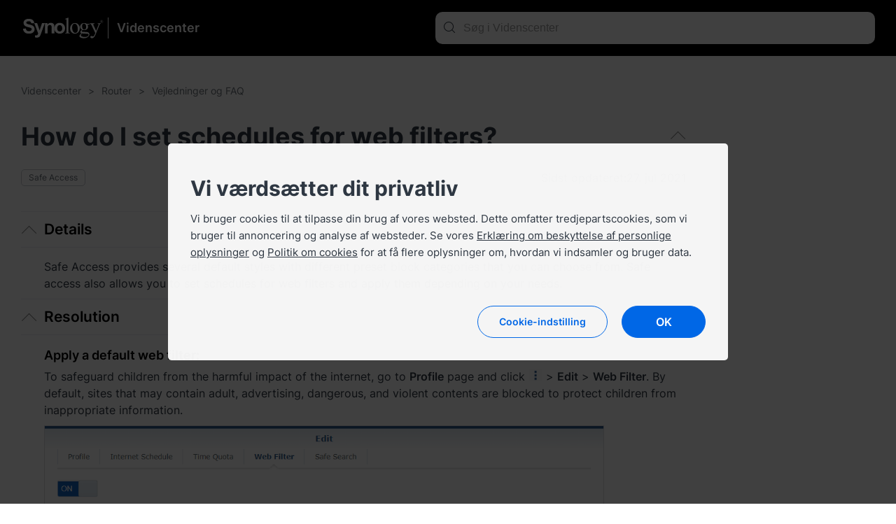

--- FILE ---
content_type: text/html; charset=UTF-8
request_url: https://kb.synology.com/da-dk/SRM/tutorial/How_do_I_set_schedules_for_web_filters
body_size: 42505
content:
<!DOCTYPE html>
<html lang="da-dk" data-lang-code="da-dk">
<head>
    <meta charset="utf-8">
    <meta http-equiv="X-UA-Compatible" content="IE=edge,chrome=1">
    <meta name="viewport" content="width=device-width, initial-scale=1.0">
    <meta name="author" content="Synology Inc.">


    <title>How do I set schedules for web filters?  - Synology Videnscenter</title>
    <meta name="description" content="Synology Knowledge Center tilbyder omfattende support, der giver svar på ofte stillede spørgsmål, fejlfindingstrin, softwarevejledninger og al den tekniske dokumentation, du har brug for.">
    <meta property="og:title" content="How do I set schedules for web filters?  - Synology Videnscenter" />
    <meta property="og:description" content="Synology Knowledge Center tilbyder omfattende support, der giver svar på ofte stillede spørgsmål, fejlfindingstrin, softwarevejledninger og al den tekniske dokumentation, du har brug for." />
    <meta name="twitter:title" content="How do I set schedules for web filters?  - Synology Videnscenter">
    <meta name="twitter:description" content="Synology Knowledge Center tilbyder omfattende support, der giver svar på ofte stillede spørgsmål, fejlfindingstrin, softwarevejledninger og al den tekniske dokumentation, du har brug for.">


            <meta property="og:type" content="website">
        <meta property="og:url" content="">
        <meta property="og:image" content="https://fileres.synology.com/images/common/meta-tag-preview-image/img_synology.jpg">
        <meta property="og:image:secure_url" content="https://fileres.synology.com/images/common/meta-tag-preview-image/img_synology.jpg"/>
        <meta property="og:image:type" content="image/jpg">
        <meta property="og:image:width" content="1200">
        <meta property="og:image:height" content="628">

        <meta name="twitter:card" content="summary_large_image">
        <meta name="twitter:image" content="https://fileres.synology.com/images/common/meta-tag-preview-image/img_synology.jpg">
        <meta name="twitter:image:width" content="1200">
        <meta name="twitter:image:height" content="628">
        <meta name="twitter:image:alt" content="Synology Inc.">
    
    
    <base href="https://kb.synology.com" />
    <link id="favicon" rel="shortcut icon" href="https://fileres.synology.com/images/common/favicon/syno/favicon.ico">

    <link rel="icon" type="image/png" sizes="144x144" href="https://fileres.synology.com/images/common/favicon/syno/icon-144x144.png">
    <link rel="icon" type="image/png" sizes="96x96" href="https://fileres.synology.com/images/common/favicon/syno/icon-96x96.png">
    <link rel="icon" type="image/png" sizes="64x64" href="https://fileres.synology.com/images/common/favicon/syno/icon-64x64.png">
    <link rel="icon" type="image/png" sizes="32x32" href="https://fileres.synology.com/images/common/favicon/syno/icon-32x32.png">
    <link rel="icon" type="image/png" sizes="16x16" href="https://fileres.synology.com/images/common/favicon/syno/icon-16x16.png">

    <link rel="apple-touch-icon" sizes="180x180" href="https://fileres.synology.com/images/common/favicon/syno/icon-180x180.png">
    <link rel="apple-touch-icon" sizes="167x167" href="https://fileres.synology.com/images/common/favicon/syno/icon-167x167.png">
    <link rel="apple-touch-icon" sizes="152x152" href="https://fileres.synology.com/images/common/favicon/syno/icon-152x152.png">
    <link rel="apple-touch-icon" sizes="120x120" href="https://fileres.synology.com/images/common/favicon/syno/icon-120x120.png">

        
    <link rel="stylesheet" href="/css/dsygno.min.css?id=135059bda7a95ced13ecae8368058993">
    <link rel="stylesheet" href="/css/syno.css?id=c0851f62434c6653ead4b2a8e81944aa">
    <script>
    window.SYNO_WEB = window.SYNO_WEB || {};
    window.SYNO_WEB.lang = "da-dk";
    window.SYNO_WEB.languages = {"area_americas":{"en-br":"Brazil - English","en-ca":"Canada - English","en-us":"United States - English","es-mx":"M\u00e9xico - Espa\u00f1ol"},"area_asia":{"en-au":"Australia - English","en-id":"Indonesia - English","en-in":"India - English","en-my":"Malaysia - English","en-nz":"New Zealand - English","en-ph":"Philippines - English","en-sg":"Singapore - English","ja-jp":"\u65e5\u672c - \u65e5\u672c\u8a9e","ko-kr":"\ub300\ud55c\ubbfc\uad6d - \ud55c\uad6d\uc5b4","th-th":"\u0e44\u0e17\u0e22 - \u0e44\u0e17\u0e22","vi-vn":"Vi\u1ec7t Nam - Ti\u1ebfng Vi\u1ec7t","zh-hk":"\u9999\u6e2f\u7279\u5225\u884c\u653f\u5340 - \u7e41\u9ad4\u4e2d\u6587","zh-tw":"\u53f0\u7063 - \u7e41\u9ad4\u4e2d\u6587"},"area_europe":{"cs-cz":"\u010cesk\u00e1 republika - \u010ce\u0161tina","da-dk":"Danmark - Dansk","de-de":"Deutschland - Deutsch","en-ro":"Romania - English","en-uk":"United Kingdom - English","es-es":"Espa\u00f1a - Espa\u00f1ol","fr-fr":"France - Fran\u00e7ais","hu-hu":"Magyarorsz\u00e1g - Magyar","it-it":"Italia - Italiano","nl-nl":"Nederland - Nederlands","pl-pl":"Polska - Polski","ru-ru":"\u0420\u043e\u0441\u0441\u0438\u044f - \u0420\u0443\u0441\u0441\u043a\u0438\u0439","sv-se":"Sverige - Svenska","tr-tr":"T\u00fcrkiye - T\u00fcrk\u00e7e"},"area_region":{"en-af":"Africa - English","en-eu":"Europe - English","en-global":"Global - English","en-me":"Middle East - English"}};
    window.SYNO_WEB.lang_moment = "da";
    window.SYNO_WEB.base_uri = "https:\/\/kb.synology.com";
    window.SYNO_WEB.kb_uri = "https:\/\/kb.synology.com";
    window.SYNO_WEB.website_mode = "production";
    window.SYNO_WEB.is_china = false;
    window.SYNO_WEB.is_europe = false;
    window.SYNO_WEB.is_internal = false;

    window.SYNO_STRINGS = {"common":{"area_americas":"Nord- og Sydamerika","area_asia":"Asien og Stillehavsomr\u00e5det","area_europe":"Europa","area_region":"Region","btn_clear":"Ryd","colon":": ","label_quick_link":"Quick Links","lang_popup_title":"V\u00e6lg dit foretrukne sprog.","placeholder_no_quicklinks":"Tryk p\u00e5 Enter for at s\u00f8ge","result_count":"@num@ S\u00f8geresultater"},"footer":{"copyright":"Copyright \u00a9 2026, Synology Inc. Alle rettigheder forbeholdes.","privacy":"Beskyttelse af personlige oplysninger","social_links_fb":"https:\/\/www.facebook.com\/synology?ref=nf","social_links_instagram":"https:\/\/www.instagram.com\/synology.official\/","social_links_twitter":"https:\/\/twitter.com\/synology","social_links_youtube":"https:\/\/www.youtube.com\/user\/synologyinc","terms_conditions":"Vilk\u00e5r og betingelser"},"button":{"download":"Download","show_less":"Vis mindre","show_more":"Vis mere","view_help":"View Help"},"frontpage":{"breadcrumbs_results":"S\u00f8geresultater","chapter":"Indholdsfortegnelse","header_synology_logo_url":"https:\/\/www.synology.com\/","header_title":"Videnscenter","header_title_internal":"Knowledge Center <span>Internal Edition<\/span>","kb_main_help_title":"Hj\u00e6lp","knowledgebase_disclaimer_2020_04":"Nogle artikler er maskinoversat fra engelsk og kan indeholde un\u00f8jagtigheder eller grammatiske fejl.","name":"Videnscenter","no_result_title":"Ingen resultater. Pr\u00f8v med andre s\u00f8geord og filterkriterier.","placeholder_filter":"S\u00f8g","placeholder_no_quicklinks":"Tryk p\u00e5 Enter for at s\u00f8ge","placeholder_quicklinks":"Quick Links","placeholder_search":"S\u00f8g i Videnscenter","placeholder_suggested":"Foresl\u00e5ede s\u00f8gninger","publish_date":"Sidst opdateret:","publish_date_pdf":"Sidst opdateret:","sort_by":"Sorter efter","sort_by_date":"Dato","sort_by_relevance":"Relevans"},"source":{"CFR":"Rapport over CO2-aftryk","developer_guide":"Vejledning til udviklere","hardware_installation_guide":"Produktvejledning","hardware_specification":"Dataark","help":"Hj\u00e6lp","product_insight":"Produktindsigt","product_specification":"Produktspecifikationer","release_note":"Produktbem\u00e6rkninger","software_specification":"Softwarespecifikationer","system_manual":"Produktvejledning","tutorial":"Vejledninger og FAQ","user_guide":"Brugervejledning","video":"Videoselvstudium","visio_stencil":"Visio Stencil","white_paper":"Hvidbog"},"os":{"APM":"ActiveProtect","BeeDrive":"BeeDrive","BeeStation":"BeeStation","C2":"C2","DSM":"DiskStation Manager","DSMUC":"Unified Controller","GSM":"GridStation Manager","PAM":"Parallel Active Manager","SRM":"Synology Router Manager","Surveillance":"Surveillance Station","SurveillanceStation":"Surveillance Station"},"filter":{"clear_all":"Ryd alt","date_range":"Datointerval","model":"Model","model_dropdown_placeholder":"Indtast produktets modelnavn","model_placeholder":"Find dit Synology-produkt","os_version":"System","permissions":"Tilladelse","service":"Pakke","source":"Kilde","tag":"Tag"},"date_range":{"any_time":"Ethvert tidspunkt","past_month":"Seneste m\u00e5ned","past_week":"Seneste uge","past_year":"Seneste \u00e5r"},"landing":{"bee_dialog_title":"V\u00e6lg et produkt","btn_find_product":"Find produkt","by_category_C2":"C2-tjenester","by_category_DSM":"NAS og SAN","by_category_SRM":"Router","by_category_SurveillanceStation":"Overv\u00e5gning","by_category_basic_help":"Hj\u00e6lp","by_category_basic_help_url":"DSM\/help","by_category_basic_p":"F\u00e5 svar p\u00e5 dine sp\u00f8rgsm\u00e5l, og f\u00e5 mere at vide om Synology-produkter.","by_category_basic_release_note":"Produktbem\u00e6rkninger","by_category_basic_release_note_url":"search?sources%5B%5D=release_note","by_category_basic_software_specification":"Softwarespecifikationer","by_category_basic_software_specification_url":"search?sources%5B%5D=software_specification","by_category_basic_title":"Selvstudier og oplysninger","by_category_basic_tutorial":"Selvstudier og ofte stillede sp\u00f8rgsm\u00e5l","by_category_basic_tutorial_url":"search?sources%5B%5D=tutorial","by_category_doc_developer_guide":"Udviklervejledninger","by_category_doc_developer_guide_url":"search?sources%5B%5D=developer_guide","by_category_doc_p":"Find vejledninger, bedste praksis, API-referencer og meget mere.","by_category_doc_title":"Dokumentation","by_category_doc_user_guide":"Brugervejledninger","by_category_doc_user_guide_url":"search?sources%5B%5D=user_guide","by_category_doc_white_paper":"Hvidb\u00f8ger","by_category_doc_white_paper_url":"search?sources%5B%5D=white_paper","by_category_p":"V\u00e6lg en kategori for at se flere ressourcer.","by_category_product_p":"V\u00e6lg din model for at hente de relevante dokumenter.","by_category_product_title":"Find produktmanual og datablad","by_category_resources_compatibility":"Produktkompatibilitet","by_category_resources_compatibility_url":"https:\/\/www.synology.com\/compatibility","by_category_resources_developer_tool":"Udviklerv\u00e6rkt\u00f8jer","by_category_resources_developer_tool_url":"https:\/\/www.synology.com\/support\/developer","by_category_resources_download":"Download Center","by_category_resources_download_url":"https:\/\/www.synology.com\/support\/download","by_category_resources_p":"Find nyttige v\u00e6rkt\u00f8jer og andre oplysninger.","by_category_resources_product_status":"Status for produktsupport","by_category_resources_product_status_url":"https:\/\/www.synology.com\/products\/status","by_category_resources_title":"Downloads og ressourcer","by_category_title":"Find svar efter kategori","by_help_desc":"V\u00e6lg et driftsmilj\u00f8 for at f\u00e5 relevante hj\u00e6lpeartikler.","by_help_title":"F\u00e5 vejledende hj\u00e6lp","by_os_label_APM":"ActiveProtect","by_os_label_Bee":"Bee","by_os_label_BeeDrive":"BeeDrive","by_os_label_BeeStation":"BeeStation","by_os_label_C2":"C2-tjenester","by_os_label_DSM":"NAS og SAN","by_os_label_PAM":"PAM","by_os_label_SRM":"Router","by_os_label_SurveillanceStation":"Overv\u00e5gning","by_os_p":"V\u00e6lg en produktlinje for at se flere ressourcer.","by_os_title":"Find svar efter produkt","get_help_community_p":"Find svar, stil sp\u00f8rgsm\u00e5l og f\u00e5 kontakt til Synology-entusiaster.","get_help_community_title":"Synology Community","get_help_community_url":"https:\/\/community.synology.com\/enu","get_help_support_p":"F\u00e5 teknisk support, eller send os en foresp\u00f8rgsel.","get_help_support_title":"Kontakt os","get_help_support_url":"https:\/\/www.synology.com\/da-dk\/company\/contact_us","only_bee_drive_release":"F","subheader_title":"Hvordan kan vi hj\u00e6lpe dig?"},"landing_detail":{"apm_function_help_btn":"G\u00e5 til Hj\u00e6lp","apm_function_help_btn_url":"APM\/help","apm_function_help_p":"L\u00e6r, hvordan du bruger forskellige funktioner i ActiveProtect Manager (APM).","apm_function_help_title":"Find l\u00f8sninger i Hj\u00e6lp","apm_subheader_p":"Beskyt virksomhedens data fuldt ud med funktioner designet til backup gennem APM.","apm_subheader_title":"ActiveProtect","apm_topic_p":"Tjek de mest relevante og popul\u00e6re ActiveProtect-emner.","apm_topic_release_note":"Frigivelsesnoter","apm_topic_release_note_url":"search?sources%5B%5D=release_note&os_versions%5B%5D=11","apm_topic_software_spec":"Software-specifikationer","apm_topic_software_spec_url":"search?sources%5B%5D=release_note","apm_topic_title":"Tendenser emner","apm_topic_tutorial":"Ofte stillede sp\u00f8rgsm\u00e5l","apm_topic_tutorial_url":"search?sources%5B%5D=tutorial&os_versions%5B%5D=11","apm_topic_user_guide":"Brugervejledning","apm_topic_user_guide_url":"search?sources%5B%5D=user_guide&os_versions%5B%5D=11","apm_video_p":"F\u00f8lg trin-for-trin instruktioner, f\u00e5 nyttige tips, og opdag l\u00f8sninger med <a class=\"link-font\" href=\"search?sources%5B%5D=video&os_versions%5B%5D=9\">vores videoer<\/a>.","apm_video_title":"Videoselvstudier","beeDrive_subheader_p":"Tag backup, og gem dine computerdata eller mobilfotos og -videoer p\u00e5 \u00e9t sted, s\u00e5 du nemt kan f\u00e5 adgang til dem.","beeDrive_subheader_title":"BeeDrive","beeDrive_topic_getting_started":"Introduktion","beeDrive_topic_getting_started_url":"search?os_versions%5B%5D=9&tags%5B%5D=Quick_Start","beeDrive_topic_p":"Se de mest relevante og popul\u00e6re BeeDrive-emner.","beeDrive_topic_title":"Popul\u00e6re emner","beeDrive_topic_tutorial":"Selvstudier og ofte stillede sp\u00f8rgsm\u00e5l","beeDrive_topic_tutorial_url":"search?sources%5B%5D=tutorial&os_versions%5B%5D=9","beeDrive_video_p":"F\u00f8lg trinvise vejledninger, f\u00e5 nyttige tips, og find l\u00f8sninger ved hj\u00e6lp af <a class=\"link-font\" href=\"search?sources%5B%5D=video&os_versions%5B%5D=9\">vores videoer<\/a>.","beeDrive_video_title":"Videoselvstudier","beeStation_subheader_p":"Gem, synkroniser og del filer og fotos i din personlige sky med blot nogle f\u00e5 trin.","beeStation_subheader_title":"BeeStation","beeStation_topic_getting_started":"Introduktion","beeStation_topic_getting_started_url":"search?os_versions%5B%5D=10&tags%5B%5D=Quick_Start","beeStation_topic_p":"Se de mest relevante og popul\u00e6re BeeStation-emner.","beeStation_topic_title":"Popul\u00e6re emner","beeStation_topic_tutorial":"Selvstudier og ofte stillede sp\u00f8rgsm\u00e5l","beeStation_topic_tutorial_url":"search?sources%5B%5D=tutorial&os_versions%5B%5D=10","beeStation_video_p":"F\u00f8lg trinvise vejledninger, f\u00e5 nyttige tips, og find l\u00f8sninger ved hj\u00e6lp af <a class=\"link-font\" href=\"search?sources%5B%5D=video&os_versions%5B%5D=10\">vores videoer<\/a>.","beeStation_video_title":"Videoselvstudier","c2_article_item1_p":"Blot fordi dine data er synkroniseret, betyder det ikke, at der er taget backup af dine data, og det betyder heller ikke, at du har mulighed for at gendanne dine data, hvis der opst\u00e5r et nedbrud.","c2_article_item1_title":"Tag backup Don't JUST sync your data (p\u00e5 engelsk)","c2_article_item1_url":"https:\/\/medium.com\/synologyc2\/back-up-dont-just-sync-your-data-df79c8bcbe23","c2_article_item2_p":"F\u00e5 mest muligt ud af din browseroplevelse ved at bruge en dedikeret adgangskodeadministrator som C2 Password til at gemme dine loginoplysninger og...","c2_article_item2_title":"Optimize your browser experience with C2 Password (p\u00e5 engelsk)","c2_article_item2_url":"https:\/\/medium.com\/synologyc2\/optimize-your-browser-experience-with-c2-password-12e80db3fb31","c2_article_item3_p":"Test af kontrolv\u00e6rdier giver udviklere mulighed for at teste ny software p\u00e5 en gruppe brugere, f\u00f8r den frigives, hvilket hj\u00e6lper med at finde og l\u00f8se problemer, f\u00f8r de er...","c2_article_item3_title":"Test af kontrolv\u00e6rdier: What is it and why is it used? (P\u00e5 engelsk)","c2_article_item3_url":"https:\/\/medium.com\/synologyc2\/canary-testing-what-is-it-and-why-is-it-used-aa9c845f88bc","c2_article_link_text":"L\u00e6s mere","c2_article_p":"Du kan find flere artikler <a class=\"link-font\" target=\"_blank\" href=\"https:\/\/medium.com\/synologyc2\">her<\/a>.","c2_article_title":"F\u00e5 mere at vide om Synology C2","c2_package_C2_Backup":"C2 Backup","c2_package_C2_Backup_url":"search?sources%5B%5D=tutorial&services%5B%5D=C2_Backup","c2_package_C2_Identity":"C2 Identity","c2_package_C2_Identity_url":"search?sources%5B%5D=tutorial&services%5B%5D=C2_Identity","c2_package_C2_Object_Storage":"C2 Object Storage","c2_package_C2_Object_Storage_url":"search?sources%5B%5D=tutorial&services%5B%5D=C2_Object_Storage","c2_package_C2_Password":"C2 Password","c2_package_C2_Password_url":"search?sources%5B%5D=tutorial&services%5B%5D=C2_Password","c2_package_C2_Storage":"C2 Storage","c2_package_C2_Storage_url":"search?sources%5B%5D=tutorial&services%5B%5D=C2_Storage","c2_package_C2_Surveillance":"C2 Backup for Surveillance","c2_package_C2_Surveillance_url":"search?sources%5B%5D=tutorial&services%5B%5D=C2_Surveillance","c2_package_C2_Transfer":"C2 Transfer","c2_package_C2_Transfer_url":"search?sources%5B%5D=tutorial&services%5B%5D=C2_Transfer","c2_package_p":"Se ofte stillede sp\u00f8rgsm\u00e5l og popul\u00e6re emner for C2-tjenester.","c2_package_title":"Find svar efter tjeneste","c2_subheader_p":"\u00d8g effektiviteten med sikre og p\u00e5lidelige skylagringsl\u00f8sninger, adgangskodeadministration, fildeling og backup.","c2_subheader_title":"C2-tjenester","c2_topic_p":"Se de mest relevante og popul\u00e6re C2-emner.","c2_topic_services":"Introduktion","c2_topic_services_url":"search?sources%5B%5D=tutorial&os_versions%5B%5D=6&tags%5B%5D=Quick_Start","c2_topic_title":"Popul\u00e6re emner","c2_topic_tutorial":"Selvstudier og ofte stillede sp\u00f8rgsm\u00e5l","c2_topic_tutorial_url":"search?sources%5B%5D=tutorial&os_versions%5B%5D=6","dsm_function_help_btn":"G\u00e5 til Hj\u00e6lp","dsm_function_help_btn_url":"DSM\/help\/","dsm_function_help_p":"Se, hvordan du bruger forskellige funktioner i DSM.","dsm_function_help_title":"Find l\u00f8sninger i Hj\u00e6lp","dsm_package_Active_Backup_for_Business":"Active Backup for Business","dsm_package_Active_Backup_for_Business_url":"search?sources%5B%5D=tutorial&services%5B%5D=Active_Backup_for_Business","dsm_package_Hybrid_Share":"Hybrid Share","dsm_package_Hybrid_Share_url":"search?sources%5B%5D=tutorial&services%5B%5D=Hybrid_Share","dsm_package_Hyper_Backup":"Hyper Backup","dsm_package_Hyper_Backup_url":"search?sources%5B%5D=tutorial&services%5B%5D=Hyper_Backup","dsm_package_SMB":"SMB-tjenester","dsm_package_SMB_url":"search?sources%5B%5D=tutorial&tags%5B%5D=SMB","dsm_package_Storage_Manager":"Lagerstyring","dsm_package_Storage_Manager_url":"search?sources%5B%5D=tutorial&services%5B%5D=Storage_Manager","dsm_package_Synology_Drive":"Synology Drive","dsm_package_Synology_Drive_url":"search?sources%5B%5D=tutorial&services%5B%5D=Synology_Drive","dsm_package_Synology_Photos":"Synology Photos","dsm_package_Synology_Photos_url":"search?sources%5B%5D=tutorial&services%5B%5D=Synology_Photos","dsm_package_p":"Se ofte stillede sp\u00f8rgsm\u00e5l og popul\u00e6re emner ang\u00e5ende DSM-pakker.","dsm_package_placeholder":"Alle pakker","dsm_package_see_more":"Se flere artikler","dsm_package_title":"Find svar efter pakke","dsm_subheader_p":"Implementer dine Synology-enheder ved hj\u00e6lp af de intuitive funktioner i DSM.","dsm_subheader_title":"NAS og SAN","dsm_topic_getting_started":"Introduktion","dsm_topic_getting_started_url":"search?os_versions%5B%5D=1&os_versions%5B%5D=2&tags%5B%5D=Quick_Start","dsm_topic_p":"Se de mest relevante og popul\u00e6re DSM-emner.","dsm_topic_release_note":"Produktbem\u00e6rkninger","dsm_topic_release_note_url":"search?sources%5B%5D=release_note&os_versions%5B%5D=1&os_versions%5B%5D=2","dsm_topic_software_spec":"Softwarespecifikationer","dsm_topic_software_spec_url":"search?sources%5B%5D=software_specification&os_versions%5B%5D=1&os_versions%5B%5D=2","dsm_topic_title":"Popul\u00e6re emner","dsm_topic_tutorial":"Selvstudier og ofte stillede sp\u00f8rgsm\u00e5l","dsm_topic_tutorial_url":"search?os_versions%5B%5D=1&os_versions%5B%5D=2&sources%5B%5D=tutorial","dsm_video_p":"F\u00f8lg trinvise vejledninger, f\u00e5 nyttige tips, og find l\u00f8sninger ved hj\u00e6lp af <a class=\"link-font\" href=\"search?sources%5B%5D=video&os_versions%5B%5D=1&os_versions%5B%5D=2\">vores videoer<\/a>.","dsm_video_title":"Videoselvstudier","pam_function_help_btn":"G\u00e5 til Hj\u00e6lp","pam_function_help_btn_url":"PAM\/help\/","pam_function_help_p":"L\u00e6r, hvordan du bruger forskellige funktioner i PAM.","pam_function_help_title":"Find l\u00f8sninger i Hj\u00e6lp","pam_subheader_p":"Udrul dine tjenester med PAM's dual-controller-arkitektur for uafbrudt tilg\u00e6ngelighed.","pam_subheader_title":"PAM","pam_topic_p":"Se de mest relevante og popul\u00e6re PAM-emner.","pam_topic_release_note":"Versionsnoter","pam_topic_release_note_url":"search?sources%5B%5D=release_note&os_versions%5B%5D=12","pam_topic_title":"Trenderende emner","pam_topic_tutorial":"Selvstudier og OSS","pam_topic_tutorial_url":"search?sources%5B%5D=tutorial&os_versions%5B%5D=12","pam_topic_user_guide":"Brugervejledning","pam_topic_user_guide_url":"search?sources%5B%5D=user_guide&os_versions%5B%5D=12","pam_video_p":"F\u00f8lg trin-for-trin-vejledninger, f\u00e5 nyttige tips, og find l\u00f8sninger med <a class=\"link-font\" href=\"search?sources%5B%5D=video&os_versions%5B%5D=12\">vores videoer<\/a>.","pam_video_title":"Videoselvstudier","select_package_palceholder":"V\u00e6lg blandt andre pakker","srm_function_help_btn":"G\u00e5 til Hj\u00e6lp","srm_function_help_btn_url":"SRM\/help\/","srm_function_help_p":"Se, hvordan du bruger forskellige funktioner i SRM.","srm_function_help_title":"Find l\u00f8sninger i Hj\u00e6lp","srm_package_Control_Panel":"Kontrolpanel","srm_package_Control_Panel_url":"search?sources%5B%5D=tutorial&os_versions%5B%5D=3&services%5B%5D=Control_Panel","srm_package_Network_Center":"Netv\u00e6rkscenter","srm_package_Network_Center_url":"search?sources%5B%5D=tutorial&services%5B%5D=Network_Center","srm_package_Safe_Access":"Safe Access","srm_package_Safe_Access_url":"search?sources%5B%5D=tutorial&services%5B%5D=Safe_Access","srm_package_Threat_Prevention":"Threat Prevention","srm_package_Threat_Prevention_url":"search?sources%5B%5D=tutorial&services%5B%5D=Threat_Prevention","srm_package_VPN_Plus_Server":"VPN Plus Server","srm_package_VPN_Plus_Server_url":"search?sources%5B%5D=tutorial&services%5B%5D=VPN_Plus_Server","srm_package_Wi_Fi_Connect":"Wi-Fi Connect","srm_package_Wi_Fi_Connect_url":"search?sources%5B%5D=tutorial&services%5B%5D=Wi_Fi_Connect","srm_package_p":"Se ofte stillede sp\u00f8rgsm\u00e5l og popul\u00e6re emner ang\u00e5ende SRM-pakker.","srm_package_title":"Find svar efter pakke","srm_subheader_p":"Konfigurer dit netv\u00e6rk med en intuitiv interface ved hj\u00e6lp af Synology Router.","srm_subheader_title":"Router","srm_topic_getting_started":"Introduktion","srm_topic_getting_started_url":"search?os_versions%5B%5D=3&tags%5B%5D=Quick_Start","srm_topic_p":"Se de mest relevante og popul\u00e6re SRM-emner.","srm_topic_release_note":"Produktbem\u00e6rkninger","srm_topic_release_note_url":"search?sources%5B%5D=release_note&os_versions%5B%5D=3","srm_topic_software_spec":"Softwarespecifikationer","srm_topic_title":"Popul\u00e6re emner","srm_topic_tutorial":"Selvstudier og ofte stillede sp\u00f8rgsm\u00e5l","srm_topic_tutorial_url":"search?os_versions%5B%5D=3&sources%5B%5D=tutorial","srm_video_p":"F\u00f8lg trinvise vejledninger, f\u00e5 nyttige tips, og find l\u00f8sninger ved hj\u00e6lp af <a class=\"link-font\" href=\"search?sources%5B%5D=video&os_versions%5B%5D=3\">vores videoer<\/a>.","srm_video_title":"Videoselvstudier","surveillance_function_help_btn":"G\u00e5 til Hj\u00e6lp","surveillance_function_help_btn_url":"SurveillanceStation\/help\/","surveillance_function_help_p":"Se, hvordan du bruger forskellige funktioner i Surveillance Station.","surveillance_function_help_title":"Find l\u00f8sninger i Hj\u00e6lp","surveillance_subheader_p":"Beskyt din arbejdsplads eller dit hjem med vores effektive overv\u00e5gningsl\u00f8sning.","surveillance_subheader_title":"Overv\u00e5gning","surveillance_topic_3rd_party_integration":"Integration af tredjepart","surveillance_topic_3rd_party_integration_url":"search?tags%5B%5D=3rd_Party_Integration","surveillance_topic_p":"Se de mest relevante og popul\u00e6re emner om Surveillance Station.","surveillance_topic_release_note":"Produktbem\u00e6rkninger","surveillance_topic_release_note_url":"search?sources%5B%5D=release_note&services%5B%5D=Surveillance_Station","surveillance_topic_title":"Popul\u00e6re emner","surveillance_topic_tutorial":"Selvstudier og ofte stillede sp\u00f8rgsm\u00e5l","surveillance_topic_tutorial_url":"search?sources%5B%5D=tutorial&services%5B%5D=Surveillance_Station","surveillance_topic_user_guide":"Brugervejledninger","surveillance_topic_user_guide_url":"search?sources%5B%5D=user_guide&services%5B%5D=Surveillance_Station","surveillance_video_p":"F\u00f8lg trinvise vejledninger, f\u00e5 nyttige tips, og find l\u00f8sninger ved hj\u00e6lp af <a class=\"link-font\" href=\"search?sources%5B%5D=video&services%5B%5D=Surveillance_Station\">vores videoer<\/a>.","surveillance_video_title":"Videoselvstudier"},"breadcrumb":{"search_by_CFR_url":"search?tags%5B%5D=CFR","search_by_DG_url":"search?sources%5B%5D=developer_guide","search_by_HIG_url":"search?sources%5B%5D=hardware_installation_guide","search_by_UG_url":"search?sources%5B%5D=user_guide","search_by_WP_url":"search?sources%5B%5D=white_paper"},"doc_lang":{"csy":"\u010ce\u0161tina","dan":"Danish","ger":"Deutsch","enu":"English","spn":"Espa\u00f1ol","fre":"Fran\u00e7ais","ita":"Italiano","hun":"Magyar","nld":"Nederlands","nor":"Norwegian","plk":"Polski","ptb":"Portugu\u00eas (Brasil)","ptg":"Portugu\u00eas (Portugal)","rus":"\u0420\u0443\u0441\u0441\u043a\u0438\u0439","sve":"Swedish","trk":"T\u00fcrk\u00e7e","cht":"\u7e41\u9ad4\u4e2d\u6587","chs":"\u7b80\u4f53\u4e2d\u6587","jpn":"\u65e5\u672c\u8a9e","krn":"\ud55c\uad6d\uc5b4","tha":"\u0e44\u0e17\u0e22","vie":"Ti\u1ebfng Vi\u1ec7t","ind":"Bahasa Indonesia","heb":"\u05e2\u05b4\u05d1\u05e8\u05b4\u05d9\u05ea","ara":"\u0639\u0631\u0628\u064a"}};
</script>

    <script src="/js/manifest.js?id=607cecf1e933bb6377820bd896f47173"></script>
    <script src="/js/vendor.js?id=f1b99872e3fe9c5526e36061e6f0893f"></script>
    <script src="/js/app.js?id=6a82b86015a48bf0383634e242fab9bd"></script>

    </head>
<body class="da-dk">
    <div id="root" style="opacity: 0" >
                    <header>
                <div class="header_bar">
	<template v-if="sidebar_enabled">
		<button class="hamburger-icon" :class="{ 'hamburger-icon--active': $root.sidebar_active, 'hamburger-icon--only-search' : $root?.sidebar_only_search }" @click="$root.sidebar_active = !$root.sidebar_active">
			<span class="line line-top"></span>
			<span class="line line-md"></span>
			<span class="line line-bottom"></span>
		</button>
	</template>

	<div class="container padding_h_lg">
		<div class="header_bar__flex">
			<a class="header_bar__logo" href="https://www.synology.com/da-dk">
				<img src="/img/logo/logo_white.svg">
			</a>

			<a class="header_bar__site-name" href="/da-dk">
								<div class="h2">Videnscenter</div>
			</a>
		</div>

		<div class="align-6 search-bar--help">
							<search-bar type="header" action="/da-dk/search" value=""></search-bar>
					</div>
	</div>
</div>
            </header>
                	<tutorial-page :preload="preload"></tutorial-page>
                    <footer>
                	<div class="footer_bar">
		<div class="container">
			<div class="terms_wrap">
				<span>Copyright © 2026, Synology Inc. Alle rettigheder forbeholdes.</span>
				<div>
					<a href="https://www.synology.com/company/legal/terms_conditions" target="_blank" rel="noopener noreferrer" title="Terms &amp; Conditions" class="terms">Vilkår og betingelser</a>
					<span>|</span>
					<a href="https://www.synology.com/company/legal/privacy" target="_blank" rel="noopener noreferrer" title="Privacy">Beskyttelse af personlige oplysninger</a>
					<span>|</span>
					<a href="#" onclick="SYNO_COOKIE_ELEMENT.showDialog(); return false;">Cookie-indstillinger</a>
															<span class="hide-detail">|</span>
					<a class="change_language">
						<i class="fa fa-globe"></i> Danmark - Dansk
					</a>
									</div>
			</div>
					</div>
	</div>

<div id="lang-dialog-app">
	<language-switcher></language-switcher>
</div>            </footer>
                <div class="sidebar-mask" :class="{ 'sidebar-mask--show': $root.sidebar_active && !($root.sidebar_only_search) }" @click.stop.prevent="$root.sidebar_active = false"></div>
    </div>
    <div id="mask"></div>
    <input type="hidden" name="_token" value="">
    
            
    
            <script>
	$(document).ready(function() {
		SYNO_COOKIE_ELEMENT.run({
			cookie_name: "syno_confirm_v5_answer",
			is_europe: false,
			scb_dialog_style: true,
			strings: {"header_title":"Vi v\u00e6rds\u00e6tter dit privatliv","header_p":"Vi bruger cookies til at tilpasse din brug af vores websted. Dette omfatter tredjepartscookies, som vi bruger til annoncering og analyse af websteder. Se vores <a href=\"https:\/\/www.synology.com\/company\/legal\/privacy\" target=\"_blank\">Erkl\u00e6ring om beskyttelse af personlige oplysninger<\/a> og <a href=\"https:\/\/www.synology.com\/company\/legal\/cookie_policy\" target=\"_blank\">Politik om cookies<\/a> for at f\u00e5 flere oplysninger om, hvordan vi indsamler og bruger data.","dialog_title":"Cookiepolitik","dialog_p":"Synology bruger cookies, som er tekstfiler, der er placeret p\u00e5 din enhed, til at aktivere bestemte funktioner p\u00e5 webstedet, der hj\u00e6lper med at tilpasse og forbedre vores indhold og marketingkampagner. Synologys anvendelse af cookies er defineret i vores <a href=\"https:\/\/www.synology.com\/company\/legal\/cookie_policy\" target=\"_blank\">Cookie-politik<\/a>.<p>","learn_more":"F\u00e5 mere at vide","cookie_necessary_title":"N\u00f8dvendige cookies","cookie_necessary_p":"Visse funktioner p\u00e5 webstedet kr\u00e6ver cookies for at fungere. Disse omfatter kontogodkendelse og sikkerhedsforanstaltninger, der forhindrer angreb p\u00e5 vores websted.","cookie_performance_title":"Ydeevnecookies","cookie_performance_p":"Vi bruger cookies til at indsamle analytiske data om, hvordan brugere interagerer med vores websted for at g\u00f8re indholdet bedre og mere brugervenligt.","cookie_functionality_title":"Funktionalitetscookies","cookie_functionality_p":"Disse cookies bruges til at huske tilpasningsfunktioner, som f.eks. det sprog, vi skal anvende p\u00e5 webstedet.","cookie_targeting_title":"M\u00e5lrettede cookies og reklamecookies","cookie_targeting_p":"Disse cookies bruges til at levere de annoncer, der er mest relevante for dig og dine interesser.","label_always_active":"Altid aktiv","dialog_footnote":"Du kan \u00e6ndre dine indstillinger via Cookie-pr\u00e6ferencer, som findes nederst p\u00e5 websiden.","btn_option":"Cookie-indstilling","btn_accept":"Accepter alle","btn_agree":"Accepter","btn_save":"Gem","btn_ok":"OK"},
			callback: function(ret) {
									if (ret.performance == true) {
											}

					if (ret.functionality == true) {
													SYNO_COOKIE_ELEMENT.addLiveChat('5914341');
							window.LC_API = window.LC_API || {};
							LC_API.on_chat_window_opened = function(e) {
								if (dataLayer) { dataLayer.push({ event: "livechat_window_opened" }); }
								document.getElementById('chat-widget-container').classList.add("chat-widget-container-customize-size");
							}
							LC_API.on_message = function(e) {
								if (dataLayer) { dataLayer.push({ event: "livechat_message" }); }
							}
							LC_API.on_chat_started = function() {
								if (dataLayer) { dataLayer.push({ event: "livechat_chat_started" }); }
							}
							LC_API.on_prechat_survey_submitted = function() {
								if (dataLayer) { dataLayer.push({ event: "livechat_prechat_survey_submitted" }); }
							}
							LC_API.on_chat_window_minimized = function() {
								document.getElementById('chat-widget-container').classList.remove("chat-widget-container-customize-size");
							};
							LC_API.on_chat_window_hidden = function() {
								document.getElementById('chat-widget-container').classList.remove("chat-widget-container-customize-size");
							};
											}
							}
		});

		 
					// local and stage
			SYNO_COOKIE_ELEMENT.addGTM('GTM-WX72HL3');
			});
</script>

    
    <script defer>
	(function() {
		var vm = DOM_VUE.createApp({
			el: "#root",
			data: {"sidebar_enabled":true,"sidebar_active":false,"sidebar_only_search":true,"preload":{"os":"SRM","content":"<h1 class=\"kb_accordion_h1\"><a id=\"x_anchor_id0\"><\/a>How do I set schedules for web filters?<span><\/span><\/h1>\n<div class=\"kb_accordion_container\">\n  <div class=\"kb_accordion has_accordion\">\n    <h2 class=\"kb_accordion_title\"><a id=\"x_anchor_id1\"><\/a>Details<\/h2>\n    <div class=\"kb_accordion_content\">\n      <div>\n        <p>Safe Access provides several default styles with different preset block categories that you can choose from. Safe access also allows you to set schedules for web filters and apply them depending on your needs.<\/p>\n      <\/div>\n    <\/div>\n  <\/div>\n  <div class=\"kb_accordion has_accordion\">\n    <h2 class=\"kb_accordion_title\"><a id=\"x_anchor_id2\"><\/a>Resolution<\/h2>\n    <div class=\"kb_accordion_content\">\n      <div>\n        <h3><a id=\"x_anchor_id3\"><\/a>Apply a default web filter:<\/h3>\n        <p>To safeguard children from the harmful impact of the internet, go to\u00a0<b>Profile<\/b>\u00a0page and click\u00a0<img src=\"..\/..\/..\/_images\/autogen\/How_do_I_set_schedules_for_web_filters\/1.png\" style=\"height: 20px\" class=\"inline_s\" \/>\u00a0>\u00a0<b>Edit<\/b>\u00a0>\u00a0<b>Web Filter<\/b>. By default, sites that may contain adult, advertising, dangerous, and violent contents are blocked to protect children from inappropriate information. <br \/><img src=\"..\/..\/..\/_images\/autogen\/How_do_I_set_schedules_for_web_filters\/2.png\" style=\"width: 800px;\" class=\"img_border\" \/><\/p>\n        <p>If you want to change the preset block category, you can always go to\u00a0<b>Profile<\/b>\u00a0>\u00a0<b>Web Filter<\/b>\u00a0to edit the settings.<br \/><img src=\"..\/..\/..\/_images\/autogen\/How_do_I_set_schedules_for_web_filters\/3.png\" style=\"width: 800px;\" class=\"img_border\" \/><\/p>\n        <h3><a id=\"x_anchor_id4\"><\/a>Apply an additional web filter: <\/h3>\n        <p>Additional web filters can also be applied on top of the default web filter. You may choose only certain websites (e.g., Wikimedia, Wikipedia, and Google) to be accessed during your kids\u2019 study time. For example, you want to set the additional web filters to be accessed through google browser only from Mondays to Fridays between 19:00 to 21:00:<\/p>\n        <ol class=\"type_lower-decimal\">\n          <li>Go to\u00a0<b>Profile<\/b>\u00a0>\u00a0<b>Web Filter<\/b>\u00a0to\u00a0<b>Add<\/b>\u00a0a web filter.<\/li>\n          <li>Name the web filter, change the\u00a0<b>Action<\/b>\u00a0to\u00a0<b>Allow<\/b>, and click\u00a0<b>Next<\/b>.<br \/><img src=\"..\/..\/..\/_images\/autogen\/How_do_I_set_schedules_for_web_filters\/4.png\" style=\"width: 800px;\" class=\"img_border\" \/><\/li>\n          <li>Enter the websites (e.g., wikipedia.org, wikimedia.org, and google.com) to add them on the allow list, and click\u00a0<b>Apply<\/b>\u00a0to create the web filter.<br \/><img src=\"..\/..\/..\/_images\/autogen\/How_do_I_set_schedules_for_web_filters\/5.png\" style=\"width: 800px;\" class=\"img_border\" \/><\/li>\n          <li>Go to the\u00a0<b>Profile<\/b>\u00a0page to find your target profile, and click\u00a0<img src=\"..\/..\/..\/_images\/autogen\/How_do_I_set_schedules_for_web_filters\/6.png\" style=\"height: 20px\" class=\"inline_s\" \/>\u00a0>\u00a0<b>Edit<\/b>\u00a0>\u00a0<b>Web Filter<\/b>.<\/li>\n          <li>Select the\u00a0<b>Child<\/b>\u00a0web filter, click\u00a0<b>Further personalize a detailed timetable<\/b>, and click anywhere on the time table to open the settings window.<br \/><img src=\"..\/..\/..\/_images\/autogen\/How_do_I_set_schedules_for_web_filters\/7.png\" style=\"width: 800px;\" class=\"img_border\" \/><\/li>\n          <li>The changes should be shown on the timetable once you click\u00a0<b>OK<\/b>.<br \/><img src=\"..\/..\/..\/_images\/autogen\/How_do_I_set_schedules_for_web_filters\/8.png\" style=\"width: 800px;\" class=\"img_border\" \/><\/li>\n          <li>Click\u00a0<b>OK<\/b>\u00a0to confirm changes. Your children\u2019s access will be now limited to Wikimedia, Wikipedia, and Google during their study time.<\/li>\n        <\/ol>\n      <\/div>\n    <\/div>\n  <\/div>\n<\/div><link rel=\"stylesheet\" href=\"\/css\/feedback_form\/feedback_form_web.css\" \/>\n\n<div class=\"feedBackForm feedBackForm--noiframe clearfix da-dk\" style=\"opacity: 0;\">\n    <div class=\"clearfix\">\n        <!-- Begin page content -->\n        <div id=\"main\" class=\"SRM\">\n            <div class=\"feedback_form\">\n                <form id=\"feedback_form\" class=\"feedback_form_class\" action=\"https:\/\/kb.synology.com\/da-dk\/feedback\" method=\"POST\">\n                    <div id=\"form_option\" class=\"form_option_class\" style=\"display:none;\" >\n                        <!-- option when selected no -->\n\n                        <div class=\"button_no\">\n                            <div class=\"center\" style=\"text-align:left;margin-top:3px;\">\n                                <p class=\"button_no_title\">Fort\u00e6l os, hvorfor artiklen ikke hjalp dig:<\/p>\n\n                                                                <div class=\"checkbox_group\">\n                                    <input class=\"checkbox\" type=\"button\">\n                                    <input name=\"reason\" type=\"checkbox\" value=\"complicated\">\n                                    <span>For teknisk<\/span>\n                                <\/div>\n                                                                <div class=\"checkbox_group\">\n                                    <input class=\"checkbox\" type=\"button\">\n                                    <input name=\"reason\" type=\"checkbox\" value=\"incorrect\">\n                                    <span>Forkerte instruktioner<\/span>\n                                <\/div>\n                                                                <div class=\"checkbox_group\">\n                                    <input class=\"checkbox\" type=\"button\">\n                                    <input name=\"reason\" type=\"checkbox\" value=\"not_enough\">\n                                    <span>Ikke nok oplysninger<\/span>\n                                <\/div>\n                                                                <div class=\"checkbox_group\">\n                                    <input class=\"checkbox\" type=\"button\">\n                                    <input name=\"reason\" type=\"checkbox\" value=\"typo\">\n                                    <span>Stavefejl eller grammatiske fejl<\/span>\n                                <\/div>\n                                \n                                <div class=\"options_other\">\n                                    <p>Har du mere feedback til denne artikel?<\/p>\n                                    <textarea name=\"otherFeedback\" id=\"otherFeedback\" cols=\"45\" rows=\"5\"><\/textarea>\n                                <\/div>\n\n                                <div id='last_buttons'>\n                                    <input class=\"feedback_form_button_style button_submit_class\" style=\"width:auto;\" id=\"button_submit\" name=\"useful1\" type=\"button\" value=\"Afsend\">\n                                    <input class=\"feedback_form_button_style button_cancel_class\" style=\"width:auto;\" id=\"button_cancel\" name=\"useful1\" type=\"button\" value=\"Annuller\">\n                                <\/div>\n\n                                <span class=\"empty_reason_errmsg\" style=\"display:none;\">V\u00e6lg mindst en \u00e5rsag.<\/span>\n                            <\/div>\n                        <\/div>\n                    <\/div>\n\n                    <div id=\"form_yes_no\" class=\"form_yes_no_class\">\n                                                <!-- yes no radio button & send -->\n                        Var denne artikel til hj\u00e6lp?\n                        &nbsp;\n                        <p style=\"display: inline-block; margin: 0; padding: 0;\">\n                            <span class=\"yes\"><a id=\"button_yes\" class=\"button_yes_class\" href=\"javascript:void(0)\">Ja<\/a><\/span>\n                            \uff0f\n                            <span><a id=\"button_no\" class=\"button_no_class\" href=\"javascript:void(0)\">Nej<\/a><\/span>\n                        <\/p>\n                    <\/div>\n\n                    <div id=\"form_thank_you\" class=\"form_thank_you_class\" style=\"display:none;\">\n                        <!-- yes no radio button & send -->\n                        <div>\n                            <p style=\"margin:0px;\">Tak for dit feedback!<\/p>\n                        <\/div>\n                    <\/div>\n                <\/form>\n\n                <input type=\"hidden\" name=\"web_site\" value=\"https:\/\/kb.synology.com\">\n                                <input type=\"hidden\" name=\"queryString\" value=\"mode=web&type=tutorial&section=SRM&version=1.2&lang=enu&link=How_do_I_set_schedules_for_web_filters\">\n                            <\/div>\n        <\/div>\n\n        <div id=\"mask\" style=\"display: none;\"><\/div>\n    <\/div>\n\n    <template id=\"tmpl-loading-msg\"><i class=\"fa fa-refresh fa-spin\"><\/i> Loading...<\/template>\n<\/div>\n","tags":[],"services":[{"value":"Safe_Access","text":"Safe Access"}],"meta":{"title":"How do I set schedules for web filters?  - Synology Videnscenter","description":"Synology Knowledge Center tilbyder omfattende support, der giver svar p\u00e5 ofte stillede sp\u00f8rgsm\u00e5l, fejlfindingstrin, softwarevejledninger og al den tekniske dokumentation, du har brug for."},"permission":"Public","doc_date":"1627354002"}},
		});
	})();
</script>

    <script src="/js/feedback_form/feedback_form_web.js"></script>
    <script>
    $(document).ready(function() {
        $.ajax('/ping').done(function(data){
            $('[name="_token"]').val(data)
        });
    });
    </script>
</body>
</html>


--- FILE ---
content_type: text/html; charset=UTF-8
request_url: https://kb.synology.com/ping
body_size: -57
content:
1JppPivFqMazt9JfhgPMAjirbaGUhYpSzhPT44Wk

--- FILE ---
content_type: application/javascript; charset=UTF-8
request_url: https://api-fra.livechatinc.com/v3.6/customer/action/get_dynamic_configuration?x-region=eu-west3&license_id=5914341&client_id=c5e4f61e1a6c3b1521b541bc5c5a2ac5&url=https%3A%2F%2Fkb.synology.com%2Fda-dk%2FSRM%2Ftutorial%2FHow_do_I_set_schedules_for_web_filters&channel_type=code&jsonp=__ank170dj7r
body_size: 35
content:
__ank170dj7r({"error":{"type":"access_not_resolved","message":"LiveChat is turned off for this URL"}});